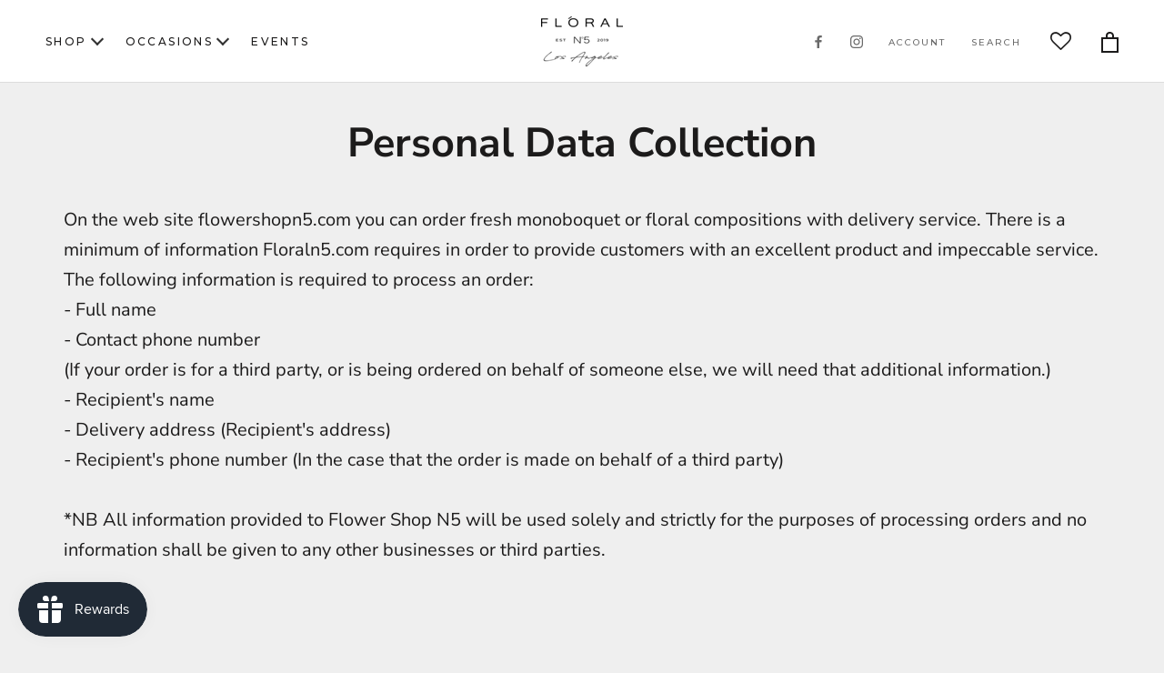

--- FILE ---
content_type: text/css; charset=utf-8
request_url: https://cdn.pagefly.io/pagefly/2.5.5/css/main-style.css?t=2019-11-18-12
body_size: 2413
content:
.pf-r{display:flex;display:-webkit-flex;flex-wrap:wrap}.pf-r-ew>.pf-c{flex-grow:1;flex-basis:0;max-width:100%}.pf-r-dg{display:grid}@media (min-width:768px) and (max-width:991px){.pf-r-ew--1>.pf-c,.pf-r-ew--2>.pf-c{max-width:100%;flex-basis:100%}.pf-r-ew--3>.pf-c,.pf-r-ew--4>.pf-c{max-width:50%;flex-basis:50%}.pf-r-ew--5>.pf-c,.pf-r-ew--6>.pf-c,.pf-r-ew--7>.pf-c{max-width:33.33333%;flex-basis:33.33333%}.pf-r-ew--8>.pf-c,.pf-r-ew--9>.pf-c,.pf-r-ew--10>.pf-c,.pf-r-ew--11>.pf-c{max-width:20%;flex-basis:20%}.pf-r-ew--12>.pf-c{max-width:16.66667%;flex-basis:16.66667%}.pf-r-ew:not([class*=pf-r-ew--])>.pf-c{max-width:33.33333%;flex-basis:33.33333%}}@media (max-width:767px){.pf-r-ew>.pf-c{max-width:100%;flex-basis:100%}.pf-r-ew--6>.pf-c,.pf-r-ew--7>.pf-c,.pf-r-ew--8>.pf-c,.pf-r-ew--9>.pf-c,.pf-r-ew--10>.pf-c,.pf-r-ew--11>.pf-c,.pf-r-ew--12>.pf-c{max-width:50%;flex-basis:50%}}.pf-r-eh>.pf-c{display:flex;display:-webkit-flex}.pf-r-eh>.pf-c>div{width:100%}.pf-r-align--ct{justify-content:center}.pf-r-align--ct,.pf-r-align--rt{-moz-align-items:flex-start;align-items:flex-start}.pf-r-align--rt{justify-content:flex-end}.pf-r-align--lm{justify-content:flex-start}.pf-r-align--cm,.pf-r-align--lm{-moz-align-items:center;align-items:center}.pf-r-align--cm{justify-content:center}.pf-r-align--rm{justify-content:flex-end;-moz-align-items:center;align-items:center}.pf-r-align--lb{justify-content:flex-start}.pf-r-align--cb,.pf-r-align--lb{-moz-align-items:flex-end;align-items:flex-end}.pf-r-align--cb{justify-content:center}.pf-r-align--rb{justify-content:flex-end;-moz-align-items:flex-end;align-items:flex-end}@media (min-width:992px){.pf-r-ew--1>.pf-c{max-width:100%;flex-basis:100%}.pf-r-ew--2>.pf-c{max-width:50%;flex-basis:50%}.pf-r-ew--3>.pf-c{max-width:33.33333%;flex-basis:33.33333%}.pf-r-ew--4>.pf-c{max-width:25%;flex-basis:25%}.pf-r-ew--5>.pf-c{max-width:20%;flex-basis:20%}.pf-r-ew--6>.pf-c{max-width:16.66667%;flex-basis:16.66667%}.pf-r-ew--7>.pf-c{max-width:14.28571%;flex-basis:14.28571%}.pf-r-ew--8>.pf-c{max-width:12.5%;flex-basis:12.5%}.pf-r-ew--9>.pf-c{max-width:11.11111%;flex-basis:11.11111%}.pf-r-ew--10>.pf-c{max-width:10%;flex-basis:10%}.pf-r-ew--11>.pf-c{max-width:9.09091%;flex-basis:9.09091%}.pf-r-ew--12>.pf-c{max-width:8.33333%;flex-basis:8.33333%}}.pf-c-lg--1{max-width:8.33333%;flex-basis:8.33333%}.pf-c-lg--2{max-width:16.66667%;flex-basis:16.66667%}.pf-c-lg--3{max-width:25%;flex-basis:25%}.pf-c-lg--4{max-width:33.33333%;flex-basis:33.33333%}.pf-c-lg--5{max-width:41.66667%;flex-basis:41.66667%}.pf-c-lg--6{max-width:50%;flex-basis:50%}.pf-c-lg--7{max-width:58.33333%;flex-basis:58.33333%}.pf-c-lg--8{max-width:66.66667%;flex-basis:66.66667%}.pf-c-lg--9{max-width:75%;flex-basis:75%}.pf-c-lg--10{max-width:83.33333%;flex-basis:83.33333%}.pf-c-lg--11{max-width:91.66667%;flex-basis:91.66667%}.pf-c-lg--12{max-width:100%;flex-basis:100%}.pf-visible{display:block!important}.pf-hidden{display:none!important}.pf-r-dg-lg--1{grid-template-columns:repeat(1,1fr)}.pf-r-dg-lg--2{grid-template-columns:repeat(2,1fr)}.pf-r-dg-lg--3{grid-template-columns:repeat(3,1fr)}.pf-r-dg-lg--4{grid-template-columns:repeat(4,1fr)}.pf-r-dg-lg--5{grid-template-columns:repeat(5,1fr)}.pf-r-dg-lg--6{grid-template-columns:repeat(6,1fr)}.pf-r-dg-lg--7{grid-template-columns:repeat(7,1fr)}.pf-r-dg-lg--8{grid-template-columns:repeat(8,1fr)}.pf-r-dg-lg--9{grid-template-columns:repeat(9,1fr)}.pf-r-dg-lg--10{grid-template-columns:repeat(10,1fr)}.pf-r-dg-lg--11{grid-template-columns:repeat(11,1fr)}.pf-r-dg-lg--12{grid-template-columns:repeat(12,1fr)}@media (max-width:767px){.pf-c-xs--1{max-width:8.33333%;flex-basis:8.33333%}.pf-c-xs--2{max-width:16.66667%;flex-basis:16.66667%}.pf-c-xs--3{max-width:25%;flex-basis:25%}.pf-c-xs--4{max-width:33.33333%;flex-basis:33.33333%}.pf-c-xs--5{max-width:41.66667%;flex-basis:41.66667%}.pf-c-xs--6{max-width:50%;flex-basis:50%}.pf-c-xs--7{max-width:58.33333%;flex-basis:58.33333%}.pf-c-xs--8{max-width:66.66667%;flex-basis:66.66667%}.pf-c-xs--9{max-width:75%;flex-basis:75%}.pf-c-xs--10{max-width:83.33333%;flex-basis:83.33333%}.pf-c-xs--11{max-width:91.66667%;flex-basis:91.66667%}.pf-c-xs--12{max-width:100%;flex-basis:100%}.pf-xs--visible{display:block!important}.pf-xs--hidden{display:none!important}.pf-r-dg-xs--1{grid-template-columns:repeat(1,1fr)}.pf-r-dg-xs--2{grid-template-columns:repeat(2,1fr)}.pf-r-dg-xs--3{grid-template-columns:repeat(3,1fr)}.pf-r-dg-xs--4{grid-template-columns:repeat(4,1fr)}.pf-r-dg-xs--5{grid-template-columns:repeat(5,1fr)}.pf-r-dg-xs--6{grid-template-columns:repeat(6,1fr)}.pf-r-dg-xs--7{grid-template-columns:repeat(7,1fr)}.pf-r-dg-xs--8{grid-template-columns:repeat(8,1fr)}.pf-r-dg-xs--9{grid-template-columns:repeat(9,1fr)}.pf-r-dg-xs--10{grid-template-columns:repeat(10,1fr)}.pf-r-dg-xs--11{grid-template-columns:repeat(11,1fr)}.pf-r-dg-xs--12{grid-template-columns:repeat(12,1fr)}}@media (min-width:768px) and (max-width:991px){.pf-c-sm--1{max-width:8.33333%;flex-basis:8.33333%}.pf-c-sm--2{max-width:16.66667%;flex-basis:16.66667%}.pf-c-sm--3{max-width:25%;flex-basis:25%}.pf-c-sm--4{max-width:33.33333%;flex-basis:33.33333%}.pf-c-sm--5{max-width:41.66667%;flex-basis:41.66667%}.pf-c-sm--6{max-width:50%;flex-basis:50%}.pf-c-sm--7{max-width:58.33333%;flex-basis:58.33333%}.pf-c-sm--8{max-width:66.66667%;flex-basis:66.66667%}.pf-c-sm--9{max-width:75%;flex-basis:75%}.pf-c-sm--10{max-width:83.33333%;flex-basis:83.33333%}.pf-c-sm--11{max-width:91.66667%;flex-basis:91.66667%}.pf-c-sm--12{max-width:100%;flex-basis:100%}.pf-sm--visible{display:block!important}.pf-sm--hidden{display:none!important}.pf-r-dg-sm--1{grid-template-columns:repeat(1,1fr)}.pf-r-dg-sm--2{grid-template-columns:repeat(2,1fr)}.pf-r-dg-sm--3{grid-template-columns:repeat(3,1fr)}.pf-r-dg-sm--4{grid-template-columns:repeat(4,1fr)}.pf-r-dg-sm--5{grid-template-columns:repeat(5,1fr)}.pf-r-dg-sm--6{grid-template-columns:repeat(6,1fr)}.pf-r-dg-sm--7{grid-template-columns:repeat(7,1fr)}.pf-r-dg-sm--8{grid-template-columns:repeat(8,1fr)}.pf-r-dg-sm--9{grid-template-columns:repeat(9,1fr)}.pf-r-dg-sm--10{grid-template-columns:repeat(10,1fr)}.pf-r-dg-sm--11{grid-template-columns:repeat(11,1fr)}.pf-r-dg-sm--12{grid-template-columns:repeat(12,1fr)}}@media (min-width:992px) and (max-width:1199px){.pf-c-md--1{max-width:8.33333%;flex-basis:8.33333%}.pf-c-md--2{max-width:16.66667%;flex-basis:16.66667%}.pf-c-md--3{max-width:25%;flex-basis:25%}.pf-c-md--4{max-width:33.33333%;flex-basis:33.33333%}.pf-c-md--5{max-width:41.66667%;flex-basis:41.66667%}.pf-c-md--6{max-width:50%;flex-basis:50%}.pf-c-md--7{max-width:58.33333%;flex-basis:58.33333%}.pf-c-md--8{max-width:66.66667%;flex-basis:66.66667%}.pf-c-md--9{max-width:75%;flex-basis:75%}.pf-c-md--10{max-width:83.33333%;flex-basis:83.33333%}.pf-c-md--11{max-width:91.66667%;flex-basis:91.66667%}.pf-c-md--12{max-width:100%;flex-basis:100%}.pf-md--visible{display:block!important}.pf-md--hidden{display:none!important}.pf-r-dg-md--1{grid-template-columns:repeat(1,1fr)}.pf-r-dg-md--2{grid-template-columns:repeat(2,1fr)}.pf-r-dg-md--3{grid-template-columns:repeat(3,1fr)}.pf-r-dg-md--4{grid-template-columns:repeat(4,1fr)}.pf-r-dg-md--5{grid-template-columns:repeat(5,1fr)}.pf-r-dg-md--6{grid-template-columns:repeat(6,1fr)}.pf-r-dg-md--7{grid-template-columns:repeat(7,1fr)}.pf-r-dg-md--8{grid-template-columns:repeat(8,1fr)}.pf-r-dg-md--9{grid-template-columns:repeat(9,1fr)}.pf-r-dg-md--10{grid-template-columns:repeat(10,1fr)}.pf-r-dg-md--11{grid-template-columns:repeat(11,1fr)}.pf-r-dg-md--12{grid-template-columns:repeat(12,1fr)}}@media (min-width:1200px){.pf-lg--visible{display:block!important}.pf-lg--hidden{display:none!important}}.__pf:after,.__pf:before{content:"";display:table}.__pf:before{clear:both}.__pf *,.__pf :after,.__pf :before{box-sizing:border-box}.__pf img{max-width:100%;border:0;vertical-align:middle}.__pf input[disabled],.__pf input[readonly],.__pf select[disabled],.__pf select[readonly],.__pf textarea[disabled],.__pf textarea[readonly]{cursor:not-allowed}.__pf [hidden]{display:none!important}.__pf [data-href],.__pf [data-to-section]{cursor:pointer}.__pf [data-color=inherit]{color:inherit}.__pf [data-placeholder]{outline:none;height:auto;display:none;pointer-events:none!important}.__pf [disabled],.pf-o{pointer-events:none}.pf-o{opacity:0;visibility:hidden;-webkit-transition:all .3s;transition:all .3s;left:0;top:0;width:100%;height:100%;z-index:9999;background:rgba(0,0,0,.9)}.pf-m,.pf-o{position:fixed}.pf-m{top:50%;left:50%;-webkit-transform:translate(-50%,-50%);transform:translate(-50%,-50%);z-index:10000;max-width:100%;max-height:100%;-webkit-overflow-scrolling:touch}.pf-m iframe{border:0;background:#fff}.pf-m>picture>img{object-fit:contain;max-width:90vw;max-height:90vh}.popup-video .pb-video{position:fixed;opacity:0;visibility:hidden;-webkit-transition:all .2s;transition:all .2s;pointer-events:none;max-width:650px;top:120px;left:50%;-webkit-transform:translate(-50%);transform:translate(-50%);z-index:99999;max-height:450px}.video--popup a[data-action]{display:block;opacity:1!important}.popup-video.is--show .pb-video{opacity:1;visibility:visible;pointer-events:all}.pb-video-wrap{height:0!important;width:auto!important;overflow:hidden;position:relative;flex:1 1}.pb-video-wrap>div{position:static!important}.video--popup{height:auto!important}.pb-video-wrap:not(.video--popup) iframe{position:absolute;top:0;left:0;width:100%;height:100%;border:none}.popup-video{display:none}.popup-video.is--show{display:block}.popup-video iframe:-webkit-full-screen{left:0!important;top:0!important;-webkit-transform:none;transform:none}.pf-placeholder-svg{fill:#a6a6a6;background-color:#f5f5f5;width:100%;max-width:100%;max-height:100%;border:1px solid hsla(0,0%,40%,.2);border-radius:inherit}.pf-spinner{display:none;position:absolute;height:100%;width:100%;left:0;top:0;background:hsla(0,0%,100%,.3)}.pf-spinner:before{content:"";border:2px solid hsla(0,0%,100%,.2);border-top-color:#fff;border-radius:50%;-webkit-animation:pf-spin 2s linear infinite;animation:pf-spin 2s linear infinite;width:15px;height:15px}.is-loading .pf-spinner,.pf-spinner:before{display:inline-block}@keyframes pf-spin{0%{-webkit-transform:rotate(0deg);transform:rotate(0deg)}to{-webkit-transform:rotate(1turn);transform:rotate(1turn)}}@-webkit-keyframes pf-spin{0%{-webkit-transform:rotate(0deg);transform:rotate(0deg)}to{-webkit-transform:rotate(1turn);transform:rotate(1turn)}}.product__button.is-loading>span:before{content:"\f1ce"}.pf-container{position:relative;max-width:1170px;width:100%;margin:0 auto;padding-left:15px;padding-right:15px}.pf-container .pf-r{margin-left:-15px;margin-right:-15px;margin-bottom:30px}.pf-container .pf-r:last-child{margin-bottom:0}.pf-container .pf-c{padding-left:15px;padding-right:15px}.no-video .pf-video-container video,.touch .pf-video-container video{display:none}.no-video .pf-video-container .poster,.touch .pf-video-container .poster{display:block!important}.__pf .pf-video-container{z-index:0;background:#fff;position:absolute;top:0;left:0;width:100%;height:100%;pointer-events:none;overflow:hidden}.__pf .pf-video-container>div{position:static;padding:0;height:100%}.__pf .pf-video-container iframe,.__pf .pf-video-container video{border:none;outline:none;width:100vw;height:56.25vw;min-height:100vh;min-width:177.77vh;position:absolute;top:50%;left:50%;-webkit-transform:translate(-50%,-50%);transform:translate(-50%,-50%)}.__pf .pf-video-container .pf-cover{background-size:cover!important;background-position:50%!important}.pf-placeholder{display:inline-block}.video-placeholder{display:flex;align-items:center;justify-content:center;background:#222;min-height:350px}.video-placeholder img{width:80px}.pf-img-lazy{opacity:0}.pf-img-loaded{opacity:1;-webkit-transition:opacity .3s;transition:opacity .3s}.modal-element{cursor:pointer}.pf-article__comment,.pf-article__tags{background-color:#fff;padding:30px 0}.pf-article__comment ul,.pf-article__tags ul{margin:0;padding:0}.pf-article__header{text-align:center;padding:20px 15px 30px}.pf-article__header h1{margin-bottom:10px}.pf-article__header .pf-article__author{margin-right:10px}.pf-article__image{margin-bottom:30px;text-align:center}.pf-comment__list{margin-bottom:30px}.pf-comment__form label{display:block;margin-bottom:10px}.pf-comment__form input:not([type=submit]),.pf-comment__form textarea{width:100%}.pf-article__tags li{list-style:none;display:inline-block;margin-right:10px}.pf-article__tags li a{display:inline-block;padding:5px 10px;background-color:#f5f5f5}.pf-article__tags+.pf-article__comment{padding-top:0}.pf-comment__list li{list-style:none;margin-bottom:30px}.pf-comment__list li:last-child{margin-bottom:0}.pf-comment__author{margin-bottom:10px;padding-bottom:10px;border-bottom:1px solid #ebebeb}.pf-comment__author>span{padding-right:15px;font-weight:700}

--- FILE ---
content_type: text/css
request_url: https://cdn.shopify.com/extensions/019a2425-74a2-7340-b997-598ee10ff2f9/local-delivery-shipday-12/assets/datepicker.css
body_size: -307
content:
.sd-datepicker-wrapper {
  margin: 2px 0;
}

.sd-datepicker-wrapper label {
  margin-bottom: 2px;
}

.sd-calendar-icon {
  height: 40px;
  padding-left: 10px;
  padding-right: 5px; /* Space for the icon */
  border-radius: 4px;
  background-image: url('calendar.svg'); /* Calendar SVG */
  background-repeat: no-repeat;
  background-position: right 5px center;
  background-size: 30px;
}

.sd-select-container {
  position: relative;
}

/* Style the input field */
.sd-select-container input {
  width: 100%;
  padding: 10px;
  padding-right: 35px; /* Space for the icon */
  border-radius: 6px;
}

.sd-clock-icon {
  height: 40px;
  padding-left: 10px;
  padding-right: 5px; /* Space for the icon */
  border-radius: 4px;
  background-image: url('clock.png'); /* Calendar SVG */
  background-repeat: no-repeat;
  background-position: right 5px center;
  background-size: 30px;
}

/* Style the select dropdown */
.sd-select {
  padding: 10px;
  border: 2px solid #ccc;
  border-radius: 6px;
  background-color: white;
  font-size: 16px;
  color: #333;
  cursor: pointer;
  transition: all 0.3s ease;
}

/* Add padding-left when select box is focused */
.sd-select:focus {
  padding-left: 20px; /* Add extra padding on the left when focused */
  border-color: #007bff;
  outline: none;
  box-shadow: 0px 0px 5px rgba(0, 123, 255, 0.5);
}

/* Hover effect */
.sd-select:hover {
  border-color: #555;
}

/* Style options (optional) */
.sd-select option {
  font-size: 16px;
  color: #333;
  background-color: white;
}
  
  
  
  

--- FILE ---
content_type: application/javascript; charset=utf-8
request_url: https://recommendations.loopclub.io/v2/storefront/template/?theme_id=122222772304&page=floral5.com%2Fpages%2Fpersonal-data-collection&r_type=page&r_id=45192970320&page_type=other&currency=USD&shop=floraln5.myshopify.com&user_id=1765022770-e58e278b-7897-4261-9233-52e5801e3b83&locale=en&screen=desktop&qs=%7B%7D&client_id=1b9bf441-ef97-4069-872b-9d7451f30828&cbt=true&cbs=true&market=1091960912&callback=jsonp_callback_54137
body_size: 148
content:
jsonp_callback_54137({"visit_id":"1765022774-b50e59ec-73b9-4bfb-b0cb-0c203e988c87","widgets":[],"product":{},"shop":{"id":23628,"domain":"floral5.com","name":"floraln5.myshopify.com","currency":"USD","currency_format":"${{amount}}","css":"","show_compare_at":true,"enabled_presentment_currencies":["CHF","USD"],"extra":{},"product_reviews_app":null,"swatch_app":null,"js":"","translations":{},"analytics_enabled":[],"pixel_enabled":false},"theme":{},"user_id":"1765022770-e58e278b-7897-4261-9233-52e5801e3b83"});

--- FILE ---
content_type: text/javascript
request_url: https://floral5.com/cdn/shop/t/43/assets/custom.js?v=10902857897351900631718069562
body_size: 1527
content:
const ReadMore=(()=>{let s;return{settings(){return{content:document.querySelectorAll(".js-read-more"),originalContentArr:[],truncatedContentArr:[],moreLink:"Read More",lessLink:"Read Less"}},init(){s=this.settings(),this.bindEvents()},bindEvents(){ReadMore.truncateText()},countWords(str){return str.split(/\s+/).length},ellipseContent(str,wordsNum){return str.split(/\s+/).slice(0,wordsNum).join(" ")+"..."},truncateText(){for(let i=0;i<s.content.length;i++){const originalContent=s.content[i].innerHTML,numberOfWords=s.content[i].dataset.rmWords,truncateContent=ReadMore.ellipseContent(originalContent,numberOfWords),originalContentWords=ReadMore.countWords(originalContent);if(s.originalContentArr.push(originalContent),s.truncatedContentArr.push(truncateContent),numberOfWords<originalContentWords){s.content[i].innerHTML=s.truncatedContentArr[i];let self=i;ReadMore.createLink(self)}}ReadMore.handleClick(s.content)},createLink(index){const linkWrap=document.createElement("span");linkWrap.className="read-more__link-wrap",linkWrap.innerHTML=`<a id="read-more_${index}" class="read-more__link" style="cursor:pointer;">${s.moreLink}</a>`,s.content[index].parentNode.insertBefore(linkWrap,s.content[index].nextSibling)},handleClick(el){const readMoreLink=document.querySelectorAll(".read-more__link");for(let j=0,l=readMoreLink.length;j<l;j++)readMoreLink[j].addEventListener("click",function(){let index=this.getAttribute("id").split("_")[1];el[index].classList.toggle("is-expanded"),this.dataset.clicked!=="true"?(el[index].innerHTML=s.originalContentArr[index],this.innerHTML=s.lessLink,this.dataset.clicked=!0):(el[index].innerHTML=s.truncatedContentArr[index],this.innerHTML=s.moreLink,this.dataset.clicked=!1)})},openAll(){const instances=document.querySelectorAll(".read-more__link");for(let i=0;i<instances.length;i++)content[i].innerHTML=s.truncatedContentArr[i],instances[i].innerHTML=s.moreLink}}})(),items=document.querySelector("#section-header > div > div:nth-child(1) > nav > ul").children;for(let i=0;i<items.length;i++){const item=items[i];item.ariaHasPopup&&item.classList.add("test")}for(const a of document.querySelectorAll(".CollectionFilters a"))a.textContent.includes("Mother")&&a.classList.contains("Link")&&a.classList.add("bold-special");var button=document.querySelector(".read-more");button&&button.addEventListener("click",function(event){var span=document.querySelector(".show-more .more");span.classList.toggle("fade-in")});var showMoreCollections=document.querySelector(".show-more-collections");showMoreCollections&&showMoreCollections.addEventListener("click",function(event){document.querySelector("#collection-list-custom-123 .CollectionList").classList.toggle("all")}),document.addEventListener("DOMContentLoaded",function(event){const elem=document.querySelector("#shopify-section-template--14246165610576__163759931822cb5fa6 p");elem&&(elem.classList.add("js-read-more"),elem.setAttribute("data-rm-words",18),document.querySelector(".js-read-more")&&ReadMore.init())}),jQuery(".flowers-list .DropdownMenu li a").on("click",function(){jQuery(".flowers-list .DropdownMenu").toggleClass("visible"),jQuery(".flowers-list .Heading img").toggleClass("down"),jQuery(".flowers-list").toggleClass("flowers-list--active");const url=jQuery(this).data("link");window.location.href=url}),jQuery(".flowers-list.HorizontalList__Item .Heading").on("click",function(){jQuery(".occasions-list .DropdownMenu").removeClass("visible"),jQuery(".flowers-list .DropdownMenu").toggleClass("visible"),jQuery(".occasions-list").removeClass("occasions-list--active"),jQuery(".flowers-list").toggleClass("flowers-list--active")}),jQuery(".occasions-list .DropdownMenu li a").on("click",function(){jQuery(".occasions-list .DropdownMenu").toggleClass("visible"),jQuery(".occasions-list .Heading img").toggleClass("down"),jQuery(".occasions-list").toggleClass("occasions-list--active");const url=jQuery(this).data("link");window.location.href=url}),jQuery(".occasions-list.HorizontalList__Item .Heading").on("click",function(){jQuery(".flowers-list .DropdownMenu").removeClass("visible"),jQuery(".occasions-list .DropdownMenu").toggleClass("visible"),jQuery(".flowers-list").removeClass("flowers-list--active"),jQuery(".occasions-list").toggleClass("occasions-list--active")}),document.addEventListener("DOMContentLoaded",()=>{window.addEventListener("click",e=>{const btns_click_target_close=e.target;!btns_click_target_close.closest(".flowers-list.HorizontalList__Item .Heading ")&&!btns_click_target_close.closest(".flowers-list.HorizontalList__Item .DropdownMenu")&&(jQuery(".flowers-list.HorizontalList__Item .DropdownMenu").removeClass("visible"),jQuery(".flowers-list").removeClass("flowers-list--active")),!btns_click_target_close.closest(".occasions-list.HorizontalList__Item .Heading ")&&!btns_click_target_close.closest(".occasions-list.HorizontalList__Item .DropdownMenu")&&(jQuery(".occasions-list.HorizontalList__Item .DropdownMenu").removeClass("visible"),jQuery(".occasions-list").removeClass("occasions-list--active"))})}),document.addEventListener("DOMContentLoaded",()=>{const btn_add_to_cart=document.querySelectorAll(".product_btn_add_to_cart"),products_in_cart=[];jQuery.ajax({type:"GET",url:"/cart.js",dataType:"json"}).then(data=>{data.items.forEach(function(item,i){products_in_cart.push(item.id)}),products_in_cart.length!=0&&btn_add_to_cart.forEach(function(item,i){for(var x=0;x<products_in_cart.length;x++)btn_add_to_cart[i].getAttribute("data-id")==products_in_cart[x]&&(btn_add_to_cart[i].innerHTML="Remove to cart",btn_add_to_cart[i].setAttribute("data_product_status","Remove from cart"))})}),btn_add_to_cart.forEach(function(item){item.addEventListener("click",function(e){item.getAttribute("data_product_status")=="Add to cart"?(item.setAttribute("disabled","disabled"),fetch("".concat(window.routes.cartAddUrl,".js"),{body:JSON.stringify({form_type:"product",id:item.getAttribute("data-variant-id"),product_id:item.getAttribute("data-id"),quantity:1}),credentials:"same-origin",method:"POST",headers:{"Content-Type":"application/json","X-Requested-With":"XMLHttpRequest"}}).then(function(response){document.dispatchEvent(new CustomEvent("theme:loading:end")),response.ok&&(item.setAttribute("disabled",""),item.innerHTML="Remove to cart",item.setAttribute("data_product_status","Remove from cart"),document.documentElement.dispatchEvent(new CustomEvent("cart:refresh",{bubbles:!0})))})):item.getAttribute("data_product_status")=="Remove from cart"&&(item.setAttribute("disabled","disabled"),jQuery.ajax({type:"POST",url:"/cart/change.js",dataType:"json",data:{id:item.getAttribute("data-id"),quantity:0}}).then(data=>{item.setAttribute("disabled",""),item.innerHTML="Add to cart",item.setAttribute("data_product_status","Add to cart"),document.documentElement.dispatchEvent(new CustomEvent("cart:refresh",{bubbles:!0}))}))})})}),document.addEventListener("DOMContentLoaded",function(){setupCustomAnalytics()});function setupCustomAnalytics(){function handleClick(e){e.target.closest("button").classList.contains("wishlisthero-product-in-wishlist")?gtag("event","remove_from_wishlist",{event_category:"All"}):gtag("event","add_to_wishlist",{event_category:"All"})}document.querySelectorAll(".wishlist-hero-custom-button").forEach(function(item){item.addEventListener("click",function(e){handleClick(e)})}),document.body.addEventListener("click",function(event){const element=event.target.closest("#wishlisthero-product-page-button-container button");console.log("element",element),element&&handleClick(event)})}function setupDiscount(){}window.setupDiscount=setupDiscount;function getCookie(cname){for(var name=cname+"=",decodedCookie=decodeURIComponent(document.cookie),ca=decodedCookie.split(";"),i=0;i<ca.length;i++){for(var c=ca[i];c.charAt(0)==" ";)c=c.substring(1);if(c.indexOf(name)==0)return c.substring(name.length,c.length)}return""}document.body.addEventListener("click",function(evt){if(evt.target.classList.contains("copy-to-clipboard")){evt.target.text="Applied";let code=evt.target.getAttribute("data-promocode");fetch("https://floral5.com/discount/"+code).then(function(response){return response.json()}).then(function(data){}).catch(function(){}).finally(function(){window.setupDiscount()})}},!1);
//# sourceMappingURL=/cdn/shop/t/43/assets/custom.js.map?v=10902857897351900631718069562


--- FILE ---
content_type: text/javascript
request_url: https://cdn.shopify.com/extensions/019a2425-74a2-7340-b997-598ee10ff2f9/local-delivery-shipday-12/assets/api.js
body_size: -87
content:
class ApiFetcher {
  constructor(baseUrl) {
    this.baseUrl = baseUrl;
  }

  async fetcher(endpoint, onSuccess, onError) {
    try {
      const response = await fetch(`${this.baseUrl}${endpoint}`, {
        method: 'POST',
      });
      if (!response.ok) {
        throw new Error(`API call failed: ${response.statusText}`);
      }
      const data = await response.json();
      onSuccess?.(data);
      return data;
    } catch (error) {
      console.error('Fetch error:', error);
      onError?.(error);
      throw error;
    }
  }

  async getCartSettings(shopName, onSuccess, onError) {
    return this.fetcher(
      `/external/cart/settings?shop=${shopName}`,
      onSuccess,
      onError
    );
  }

  async getDeliveryDays(shopName, onSuccess, onError) {
    return this.fetcher(
      `/external/delivery/days?shop=${shopName}`,
      onSuccess,
      onError
    );
  }

  async getFormattedLocalDateTime() {
    const now = new Date();

    const year = now.getFullYear();
    const month = String(now.getMonth() + 1).padStart(2, '0'); // Months are 0-indexed
    const day = String(now.getDate()).padStart(2, '0');
    const hours = String(now.getHours()).padStart(2, '0');
    const minutes = String(now.getMinutes()).padStart(2, '0');
    const seconds = String(now.getSeconds()).padStart(2, '0');

    return `${year}-${month}-${day}T${hours}:${minutes}:${seconds}.000`;
  }
  async getDeliverySlots(shopName, deliveryDate, onSuccess, onError) {
    //const timeNow = new Date().toISOString().slice(0, -1);
    const timeNow = await this.getFormattedLocalDateTime();

    return this.fetcher(
      `/external/delivery/slots?shop=${shopName}&timeNow=${timeNow}&deliveryDate=${deliveryDate}`,
      onSuccess,
      onError
    );
  }

  async getStoreLocations(shopName, onSuccess, onError) {
    return this.fetcher(
      `/external/pickup/store/locations?shop=${shopName}`,
      onSuccess,
      onError
    );
  }

  async getPickupDays(settingId, onSuccess, onError) {
    return this.fetcher(
      `/external/pickup/store/days?setting_id=${settingId}`,
      onSuccess,
      onError
    );
  }

  async getPickupSlots(settingId, shopName, pickupDate, onSuccess, onError) {
    //const time = new Date().toISOString().slice(0, -1);
    const time = await this.getFormattedLocalDateTime();
    return this.fetcher(
      `/external/pickup/store/slots?setting_id=${settingId}&shop=${shopName}&timeNow=${time}&pickupDate=${pickupDate}`,
      onSuccess,
      onError
    );
  }

  async getShippingDays(shopName, onSuccess, onError) {
    return this.fetcher(
      `/external/shipping/days?shop=${shopName}`,
      onSuccess,
      onError
    );
  }
}
